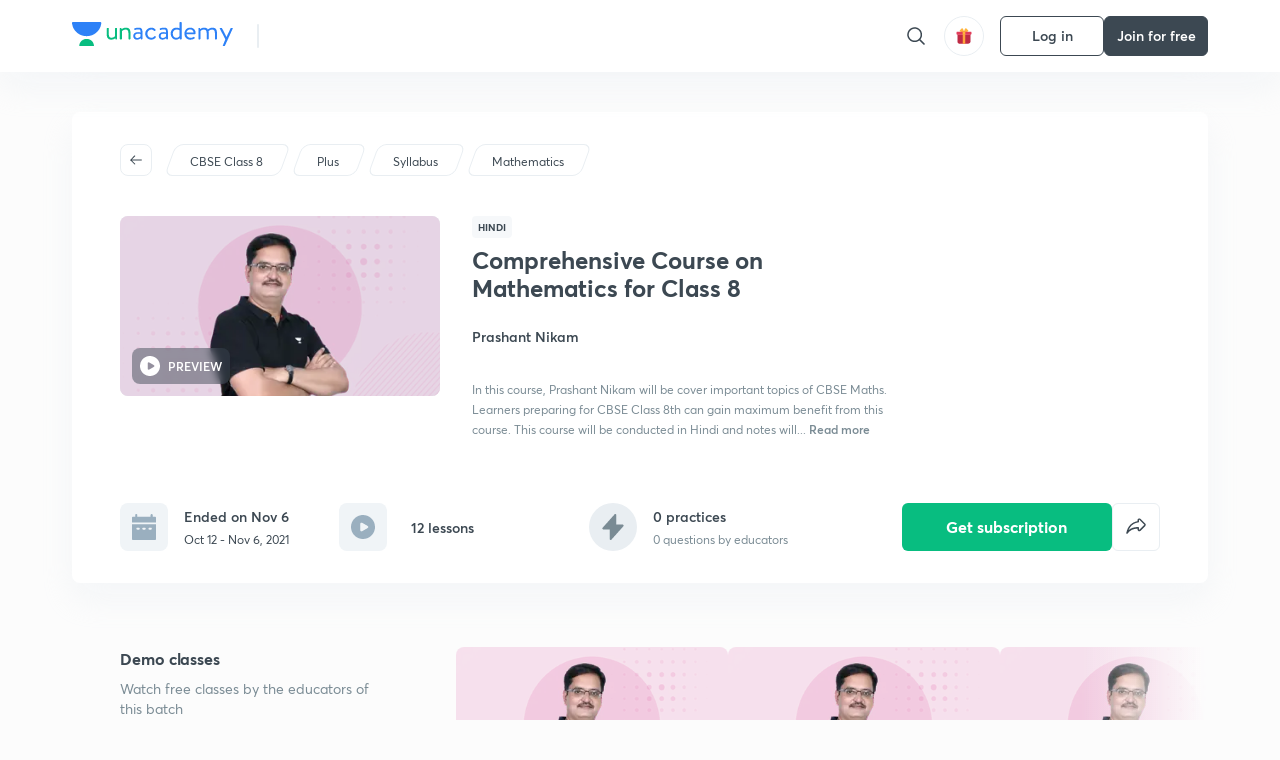

--- FILE ---
content_type: application/javascript
request_url: https://static.uacdn.net/production/_next/static/chunks/2218.cc966c68ac0bcaf6.js
body_size: 5359
content:
"use strict";(self.webpackChunk_N_E=self.webpackChunk_N_E||[]).push([[2218],{2218:function(e,t,l){l.r(t);var o=l(35944),i=l(16829),r=l(45697),n=l.n(r),a=l(67294),d=l(23430),s=l(89048),c=l(59965),u=l(65179),p=l(32903),h=l(21766),v=l(20274),g=l(85032),m=l(57444),b=l(75030),f=l(16141),C=l(32629),Z=l(11163),y=l(59937),_=l(67366),w=l(4093),S=l(46829),x=l(87976),P=l(43221),T=l(32057),A=l(71836),B=l(30570),k=l(604),I=l(94462),E=l(98446),G=l(91159),N=l(10558),H=l(13209),z=l(23353),j=l(36201),D=l(60463);let R=(0,i.default)(D.Z,{target:"e3nlqzr0",label:"SvgCourseThumbnail"})("width:272px;height:",e=>{let{$orientation:t}=e;return"horizontal"===t?"152px":"auto"},";",S.cy.uptoMobile,"{width:100%;border-radius:0;}"),L=(0,i.default)(d.Z,{target:"e3nlqzr1",label:"CourseThumbnail"})("width:272px;height:",e=>{let{orientation:t}=e;return"horizontal"===t&&"152px"},";",S.cy.uptoMobile,"{width:100%;border-radius:0;}"),q=(0,i.default)(H.W2,{target:"e3nlqzr2",label:"CardContainer"})("display:flex;flex:1;overflow:hidden;height:100%;flex-direction:",e=>{let{orientation:t}=e;return"horizontal"===t?"row":"column"},";@media only screen and (max-width:47.95em){flex:auto;box-shadow:",(0,I.Z)({blur:S.t8.SPACING_4B}),";}"),M=(0,i.default)(j.Z,{target:"e3nlqzr3",label:"PlaceholderThumbnail"})("height:100%;width:100%;transform:scale(1.02);background-color:var(--color-divider);object-fit:cover;@media only screen and (max-width:47.95em){transform:scale(1);}"),X=(0,i.default)("div",{target:"e3nlqzr4",label:"DefaultThumbnail"})("position:relative;overflow:hidden;border-radius:",S.t8.SPACING_2B,";"),O=(0,i.default)(u.Z,{target:"e3nlqzr5",label:"ProgressTag"})("background-color:var(--color-i-black);color:var(--color-i-white);margin-right:",S.t8.SPACING_2B,";"),V=(0,i.default)(H.w5,{target:"e3nlqzr6",label:"Tag"})("position:static;"),Y=(0,i.default)(c.Z,{target:"e3nlqzr7",label:"StyledProgressbar"})("&.MuiLinearProgress-root{height:",S.t8.SPACING_6,";border-radius:",S.t8.SPACING_2B,";border-top-left-radius:0;}"),U=(0,i.default)(Y,{target:"e3nlqzr8",label:"CourseProgressbar"})("position:absolute;left:0px;bottom:0px;"),K=(0,i.default)("div",{target:"e3nlqzr9",label:"TagsWrapper"})("position:absolute;left:",S.t8.SPACING_4B,";bottom:",S.t8.SPACING_14,";"),W=(e,t)=>{var l,o;let i=(null==e?void 0:null===(l=e[0])||void 0===l?void 0:l.name)||(null==e?void 0:null===(o=e[0])||void 0===o?void 0:o.title)||"";return t&&t.uid&&(i=t.name),i},$=e=>{var t;let{gridColumn:l,orientation:i,className:r,course:n,toggleEnroll:d,cardType:c,topic:u,type:I,imageBorderRadius:j,showProgress:D,dataAnalytics:Y,index:$,label:Q,lastPrimarySource:F,searchData:J,disabledTopicGroup:ee,hideLessonCount:et,onCardClick:el}=e,{authors:eo}=n,ei=n.courseType===A.h7.TESTSERIES,er=(null==n?void 0:n.goalUid)||(null==n?void 0:null===(t=n.goal)||void 0===t?void 0:t.uid),{pathname:en}=(0,Z.useRouter)(),ea=(0,f.Z)(er),ed=(0,x.Z)((0,G.aA)(er)),es=n.isEnrolled||!1,ec=en.includes("enrolled")&&ei&&!n.isPartOfBatch,eu=(0,x.Z)(P.M7),ep=(0,_.Z)({goalUID:er}),eh=(0,w.Z)({course:n}),{topicGroups:ev}=n,eg=W(ev,u),{color:em}=(0,k.Z)(eg),eb=(0,x.Z)(P.Up),ef=n.coverPhotoV1||n.coverPhoto||n.thumbnail||(0,b.mI)(n),eC=(0,E.Z)(er),eZ=(0,a.useMemo)(()=>{let e=null;return e=ed?ec&&es?h.Z:!es&&ec?p.Z:v.Z:ea?es?h.Z:p.Z:v.Z,(0,o.tZ)(e,{size:S.t8.SPACING_5B})},[es,ea,ed,ec]);if(!n)return null;let{isLive:ey,isOngoing:e_}=n,ew=(null==n?void 0:n.nextSession)||{},{isOffline:eS=!1,isLiveStreamingEnabled:ex=!0}=(null==ew?void 0:ew.properties)||{},eP=eS&&!ex,eT=e=>{e.stopPropagation(),e.preventDefault(),d(n.uid,es,{...ep,...eh},eC)},eA=()=>{var e;let t=eu&&ea&&n.itemCount>0&&D,l=e_&&!ey&&(0,m.KC)(new Date(null===(e=n.nextTrack)||void 0===e?void 0:e.liveAtString),new Date),i=!n.showAsLesson&&!n.isSpecial&&(n.forPlus||"syllabus"===I)&&!!d;return(0,o.BX)(o.HY,{children:[i&&(0,o.tZ)(H.a0,{onClick:ea||ed&&ec?eT:void 0,iconProps:{hovDisabled:!0},isEnrolled:es,disableHover:!ea,dataAnalytics:"".concat(Y,"-courseEnroll"),children:eZ}),!t&&l&&n.nextTrack.liveAtString&&(0,o.tZ)(H.w5,{type:"filled",children:(0,m.hK)(n.nextTrack.liveAtString)}),!t&&ey&&(0,o.tZ)(H.w5,{type:"live",$isStreamingDisabled:eP,children:eP?(0,o.BX)(o.HY,{children:[(0,o.tZ)(g.Z,{height:16,width:16})," Live at Centre"]}):"Live"}),t&&(0,o.BX)(o.HY,{children:[(0,o.tZ)(U,{width:"100%",value:n.lessonsCompleted/n.itemCount*100,backgroundColor:"var(--color-overlay)",overlayColor:"var(--color-i-green)"}),(0,o.BX)(K,{children:[(0,o.tZ)(O,{type:"filled",children:"".concat(n.lessonsCompleted," / ").concat(n.itemCount," COMPLETED")}),l&&n.nextTrack.liveAtString&&(0,o.tZ)(V,{type:"filled",children:(0,m.hK)(n.nextTrack.liveAtString)}),ey&&(0,o.tZ)(V,{type:"live",children:"Live"})]})]})]})},eB=()=>{let e=n||{},t=e.uid||"";if(n.showAsLesson&&y.EX.track("Lesson Viewed",{last_primary_source:F,last_primary_source_section:Q}),"search"===I){let l={...J};delete l.query;let o=l.position?l.position:"See all";y.EX.track(B.dW7,{...ep,sub_position:$+1,is_object_plus:e.forPlus,is_object_special:e.isSpecial,educator_uid:(0,T.$V)(eo),educator_username:(0,T.$V)(eo,"username"),educator_name:(0,T.$V)(eo,"name"),last_primary_source:B.jDH,last_primary_source_section:"Courses",search_section:"Global",current_screen:"Courses",eventName:B.dW7,eventType:"click",version:2,objectID:"".concat(J.object_type,":").concat(t),userToken:eb,...l,position:o},A.xK.WITHOUT_CATEGORY),(0,N.a)({...J,entity_id:"".concat(J.object_type,":").concat(t),goal_uid:er})}let i={index:$,"Last Primary Source":F};i["Last Primary Source Section"]=Q||C.Z.getItem("lpss"),"lesson page"===F&&y.EX.track(n.isSpecial?"CLX Lesson View":"Course Viewed",{last_primary_source:F,last_primary_source_section:Q,course_uid:n.uid,course_title:n.name,start_date:n.startsAt,end_date:n.endsAt,educator_uid:(0,T.nt)(n.authors,"uid",",",","),educator_username:(0,T.nt)(n.authors,"username",",",","),is_offline_course:(null==e?void 0:e.courseType)===A.h7.HYBRID_COURSE,...ep}),Q?C.Z.setItem("lpss",Q):C.Z.deleteItem("lpss"),el()};return(0,o.BX)(q,{className:r,gridColumn:l,orientation:i,children:[(0,o.tZ)(s.Z,{href:(0,b.bc)(n),as:(0,b.Rg)(n),onClick:eB,className:"card-link",children:(0,o.tZ)(o.HY,{children:ef?(0,o.tZ)(L,{width:272,height:152,layout:"intrinsic",alt:n.newThumbnail?"new-thumbnail":"thumbnail",imgUrl:ef,orientation:i,borderRadius:j,"data-analytics":"".concat(Y,"-courseCard"),children:(0,o.tZ)(eA,{})}):(0,o.BX)(R,{as:X,$orientation:i,children:[(0,o.tZ)(M,{color:em}),(0,o.tZ)(eA,{})]})})}),(0,o.tZ)(z.Z,{handleAnalytics:eB,orientation:i,course:n,cardType:c,topic:u,searchData:J,type:I,disabledTopicGroup:ee,hideLessonCount:et})]})};t.default=$,$.propTypes={gridColumn:n().string,className:n().string,orientation:n().oneOf(["horizontal","vertical"]),course:n().objectOf(n().unknown).isRequired,toggleEnroll:n().func.isRequired,cardType:n().string,topic:n().objectOf(n().unknown),type:n().string,imageBorderRadius:n().string,showProgress:n().bool,dataAnalytics:n().string,index:n().number.isRequired,label:n().string,lastPrimarySource:n().string,searchData:n().objectOf(n().unknown),disabledTopicGroup:n().bool,isEnrolled:n().bool,hideLessonCount:n().bool,onCardClick:n().func},$.defaultProps={gridColumn:"span 6",className:"",orientation:"vertical",cardType:"all_cards",topic:{},type:"",imageBorderRadius:"0px",showProgress:!1,dataAnalytics:"",lastPrimarySource:"",label:"",searchData:{},disabledTopicGroup:!1,isEnrolled:!1,hideLessonCount:!1,onCardClick:()=>{}}},23353:function(e,t,l){var o=l(35944),i=l(45697),r=l.n(i),n=l(16829),a=l(98473),d=l(70426),s=l(40133),c=l(65179),u=l(89048),p=l(57444),h=l(75030),v=l(21943),g=l(46829),m=l(50629),b=l(604),f=l(19820),C=l(69818),Z=l(83622),y=l(32057),_=l(92221);let w=(0,n.default)("div",{target:"ebj1ggr0",label:"Wrapper"})("display:flex;flex:1;flex-direction:column;justify-content:space-between;background-color:var(--color-base-1);text-align:left;padding:",g.t8.SPACING_4B," ",e=>{let{orientation:t}=e;return"horizontal"===t?g.t8.SPACING_6B:g.t8.SPACING_4B},";"),S=(0,n.default)(c.Z,{target:"ebj1ggr1",label:"TopicGroupTag"})("text-overflow:ellipsis;white-space:nowrap;overflow:hidden;padding:0;width:100%;max-width:none;color:",e=>{let{color:t}=e;return t},";@media only screen and (max-width:47.95em){font-size:10px;}"),x=(0,n.default)("div",{target:"ebj1ggr2",label:"BreadCrumbs"})("padding-bottom:",g.t8.SPACING_2B,";display:grid;grid-template-columns:max-content 1fr;grid-column-gap:",g.t8.SPACING_2B,";align-items:center;@media only screen and (max-width:47.95em){padding-bottom:4px;}"),P=(0,n.default)(s.Z,{target:"ebj1ggr3",label:"CourseTitle"})("padding-bottom:",g.t8.SPACING_1B,";color:var(--color-text-primary);@media only screen and (max-width:47.95em){padding-bottom:0;font-size:16px;}"),T=(0,n.default)(d.Z,{target:"ebj1ggr4",label:"CourseInfo"})("padding-top:",g.t8.SPACING_1B,";padding-bottom:",g.t8.SPACING_1B,";@media only screen and (max-width:47.95em){padding-bottom:0;margin-bottom:",g.t8.SPACING_4B,";}"),A=(0,n.default)(d.Z,{target:"ebj1ggr5",label:"EducatorName"})("padding-top:",g.t8.SPACING_2B,";color:var(--color-text-primary);"),B=e=>e?(0,p.hK)(e):"",k=function(){var e,t,l,o,i;let r=arguments.length>0&&void 0!==arguments[0]?arguments[0]:{},{author:n,authors:a}=r,d=(null==a?void 0:null===(e=a[0])||void 0===e?void 0:null===(t=e.user)||void 0===t?void 0:t.relative_link)||(null==n?void 0:n.relativeLink);!d&&((null==a?void 0:null===(l=a[0])||void 0===l?void 0:l.username)||(null==n?void 0:n.username))&&(d="/@".concat((null==a?void 0:null===(o=a[0])||void 0===o?void 0:o.username)||(null==n?void 0:n.username)));let s=(null==a?void 0:null===(i=a[0])||void 0===i?void 0:i.name)||(0,Z.O)(n);return{authorID:d,authorName:s}},I=e=>{var t,l,i,r,n,d,s;let{orientation:g,course:Z,showScheduleInfo:I,cardType:E,topic:G,handleAnalytics:N,disabledTopicGroup:H,hideLessonCount:z}=e,j=(0,m.dD)(),D=(0,C.ZP)((0,f.vf)(null===(t=Z.goal)||void 0===t?void 0:t.uid));if(!Z)return null;let{language:R,name:L,topicGroups:q,topic:M,showAsLesson:X,nextTrack:O,programme:V,isSpecial:Y}=Z,{authorID:U,authorName:K}=k(Z),W=(0,_.a5)(V)||(0,_.a5)(Z),$=W&&!Y,Q=(0,_.zf)(z,Z),F=Z.authors&&(0,v.HQ)(Z.authors[0]),J={uid:null==q?void 0:null===(l=q[0])||void 0===l?void 0:l.uid,name:(null==q?void 0:null===(i=q[0])||void 0===i?void 0:i.name)||(null==q?void 0:null===(r=q[0])||void 0===r?void 0:r.title)||M||""},ee=X?O.name:L;G&&G.uid&&(J={uid:G.uid,name:G.name||M});let{color:et}=(0,b.Z)(J.name),el=e=>{j&&e.preventDefault()},eo=()=>{N()};return(0,o.BX)(w,{orientation:g,children:[(0,o.BX)("div",{children:[F?null:(0,o.BX)(x,{children:[R&&""!==R?(0,o.tZ)(c.Z,{type:"hollow",children:R}):null,(null==J?void 0:J.uid)||(null==J?void 0:J.name)?(0,o.tZ)(o.HY,{children:H?(0,o.tZ)(S,{type:"transparent",color:et,children:J.name}):(0,o.tZ)(u.Z,{href:"/goal/[goalSlug]/[goalUID]/topic/[topicUid]",as:"/goal/".concat((null===(n=Z.goal)||void 0===n?void 0:n.goalSlug)||(null===(d=Z.goal)||void 0===d?void 0:d.slug),"/").concat(null===(s=Z.goal)||void 0===s?void 0:s.uid,"/topic/").concat(J.uid),anchorStyle:"display: inline-block;min-width: 0;line-height: 1;",onClick:el,children:(0,o.tZ)(S,{type:"transparent",color:et,children:J.name})})}):null]}),(0,o.tZ)(u.Z,{href:(0,h.bc)(Z),as:(0,h.Rg)(Z),onClick:eo,children:(0,o.tZ)(P,{lineClamp:2,as:"h4","data-testid":"course-tile-plus-card",children:ee})}),I&&(0,o.tZ)(o.HY,{children:Q?(0,o.BX)(T,{color:"var(--color-text-secondary)","data-testid":"course-info",children:["all_cards"===E&&Q,"previouslyEnrolled"===E&&(()=>{var e;let{isOngoing:t,isCompleted:l,isUpcoming:o,isLive:i,itemCount:r}=Z;if($)return"".concat((0,y._6)(r,"session"));let n=O.liveAtString||(null==O?void 0:null===(e=O.properties)||void 0===e?void 0:e.liveAt),a=new Date(n);if(i)return"Started at ".concat(B(n));if(t){let d=(0,p.KC)(a,new Date);return d?"Today, ".concat(B(n)):"".concat((0,p.xE)(n)," ").concat(B(n))}if(o){let{startsAt:s}=Z;return"Starts on ".concat((0,p.xE)(s)," ")}if(l){let{endsAt:c}=Z;return"Ended on ".concat((0,p.xE)(c)," ")}})()]}):null})]}),(0,o.tZ)(a.Z,{}),!D&&U?(0,o.tZ)(u.Z,{href:"/[authorID]",as:U,children:(0,o.tZ)(A,{as:"h4","data-testid":"educator-name",children:K})}):(0,o.tZ)(A,{as:"h4",children:K})]})};t.Z=I,I.propTypes={orientation:r().string.isRequired,course:r().objectOf(r().unknown).isRequired,showScheduleInfo:r().bool,cardType:r().string,topic:r().objectOf(r().unknown),handleAnalytics:r().func,disabledTopicGroup:r().bool,hideLessonCount:r().bool},I.defaultProps={showScheduleInfo:!0,cardType:"all_cards",topic:{},handleAnalytics:()=>{},disabledTopicGroup:!1,hideLessonCount:!1}},20274:function(e,t,l){var o=l(35944),i=l(45896);let r=e=>(0,o.tZ)(i.Z,{...e,path:"M61.667 27.233h-5.567v-3.333c0-8.892-7.208-16.1-16.1-16.1s-16.1 7.208-16.1 16.1v0 3.333h-5.567c-1.373 0.019-2.481 1.127-2.5 2.498v36.668c0 1.381 1.119 2.5 2.5 2.5v0h43.333c1.381 0 2.5-1.119 2.5-2.5v0-36.667c-0.019-1.373-1.127-2.481-2.498-2.5h-0.002zM28.9 23.9c0-6.13 4.97-11.1 11.1-11.1s11.1 4.97 11.1 11.1v0 3.333h-22.2zM40 54.7c-3.222 0-5.833-2.612-5.833-5.833s2.612-5.833 5.833-5.833c3.222 0 5.833 2.612 5.833 5.833v0c0 3.222-2.612 5.833-5.833 5.833v0z"});t.Z=r},85032:function(e,t,l){var o=l(35944),i=l(45896);let r=e=>{let{height:t=24,width:l=24}=e;return(0,o.BX)(i.Z,{width:l,height:t,viewBox:"0 0 16 16",children:[(0,o.tZ)("path",{fillRule:"evenodd",clipRule:"evenodd",d:"M1.33301 3.33329C1.33301 2.9651 1.63148 2.66663 1.99967 2.66663H8.66634C9.03453 2.66663 9.33301 2.9651 9.33301 3.33329V13.3333H1.99967C1.63148 13.3333 1.33301 13.0348 1.33301 12.6666V3.33329ZM3.33309 6.99997C3.33309 6.63178 3.63157 6.3333 3.99976 6.3333H6.66642C7.03461 6.3333 7.33309 6.63178 7.33309 6.99997C7.33309 7.36816 7.03461 7.66664 6.66642 7.66664H3.99976C3.63157 7.66664 3.33309 7.36816 3.33309 6.99997ZM3.99976 8.3333C3.63157 8.3333 3.33309 8.63178 3.33309 8.99997C3.33309 9.36816 3.63157 9.66664 3.99976 9.66664H6.66642C7.03461 9.66664 7.33309 9.36816 7.33309 8.99997C7.33309 8.63178 7.03461 8.3333 6.66642 8.3333H3.99976Z",fill:"#EB5757"}),(0,o.tZ)("path",{fillRule:"evenodd",clipRule:"evenodd",d:"M9.33301 6.66663H13.9997C14.3679 6.66663 14.6663 6.9651 14.6663 7.33329V12.6666C14.6663 13.0348 14.3679 13.3333 13.9997 13.3333H9.33301V6.66663ZM10.9998 8.99997C10.9998 8.63178 11.2982 8.3333 11.6664 8.3333H12.3331C12.7013 8.3333 12.9998 8.63178 12.9998 8.99997C12.9998 9.36816 12.7013 9.66664 12.3331 9.66664H11.6664C11.2982 9.66664 10.9998 9.36816 10.9998 8.99997ZM11.6664 10.3333C11.2982 10.3333 10.9998 10.6318 10.9998 11C10.9998 11.3682 11.2982 11.6666 11.6664 11.6666H12.3331C12.7013 11.6666 12.9998 11.3682 12.9998 11C12.9998 10.6318 12.7013 10.3333 12.3331 10.3333H11.6664Z",fill:"#EB5757"})]})};r.propTypes=i.Z.proptypes,r.defaultProps=i.Z.defaultProps,t.Z=r}}]);
//# sourceMappingURL=2218.cc966c68ac0bcaf6.js.map

--- FILE ---
content_type: application/javascript
request_url: https://static.uacdn.net/production/_next/static/chunks/33913.69e9c68f5bff4235.js
body_size: 125
content:
"use strict";(self.webpackChunk_N_E=self.webpackChunk_N_E||[]).push([[33913],{33913:function(n,e,t){t.d(e,{Z:function(){return r}});var u=t(19013),c=t(13882);function r(n){return(0,c.Z)(1,arguments),(0,u.Z)(n).getTime()<Date.now()}}}]);
//# sourceMappingURL=33913.69e9c68f5bff4235.js.map